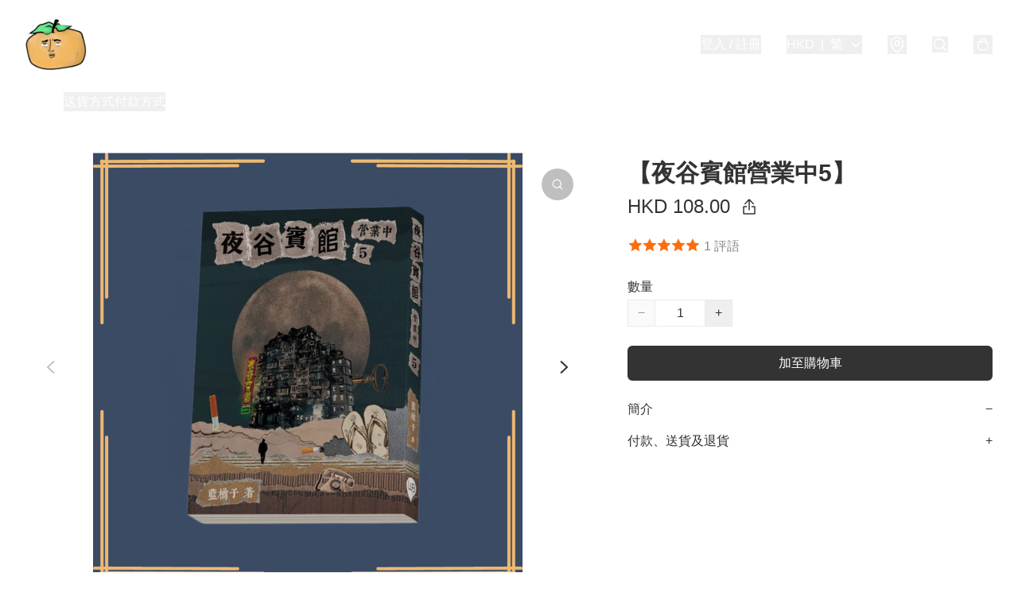

--- FILE ---
content_type: application/javascript
request_url: https://bluegodzistore.boutir.com/fb_pixel_page_view
body_size: -156
content:
(function initFBQ(){var fbPixelUserData = {};fbq('init', "431209441779955", fbPixelUserData, { agent: 'plboutir' });fbq('addPixelId', "1241695379538113", fbPixelUserData, { agent: 'plboutir' });fbq('track', "PageView", {}, { eventID: "b871616634114f21aabb21e3495a5027" });}())